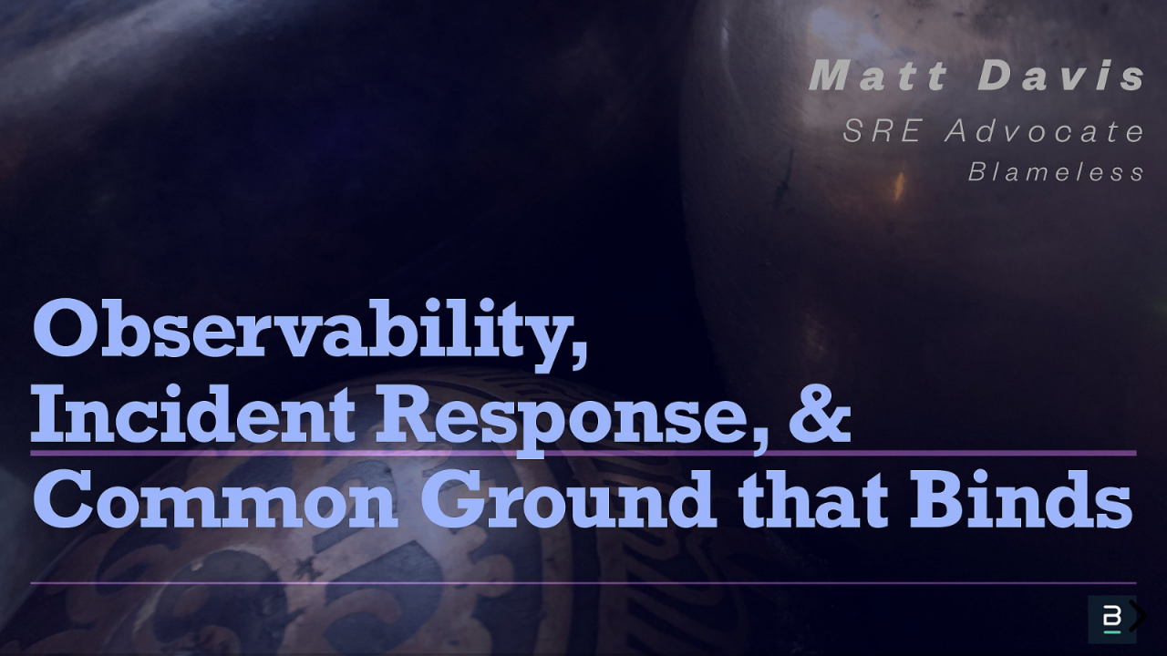

--- FILE ---
content_type: text/html; charset=UTF-8
request_url: https://noti.st/maroda/EtR1mN/present
body_size: 2362
content:
<!doctype html>
<html lang="en">
<head>
    <meta charset="utf-8">
    <title>Observability, Incident Response, and Common Ground that Binds</title>
    <link rel="stylesheet" href="/assets/revealjs/css/reveal.css">
    <style>
        body {
            background-color: black;
        }
    </style>
</head>
<body>
<div class="reveal">
    <div class="slides">
                <section data-background-image="https://on.notist.cloud/slides/deck8868/large-0.jpg" data-background-size="contain">
                <aside class="notes">
            <h1></h1>
            <p>Matt Davis SRE Advocate Blameless
Observability, Incident Response, &amp; Common Ground that Binds</p>

        </aside>
    </section>
        <section data-background-image="https://on.notist.cloud/slides/deck8868/large-1.png" data-background-size="contain">
                <aside class="notes">
            <h1></h1>
            <p>How Complex Systems Fail
Dr. Richard Cook
12. Human practitioners are the adaptable element of complex systems. Practitioners and first line management actively adapt the system to maximize production and minimize accidents.</p>

        </aside>
    </section>
        <section data-background-image="https://on.notist.cloud/slides/deck8868/large-2.jpg" data-background-size="contain">
                <aside class="notes">
            <h1></h1>
            <p>Common Ground &amp; Joint Activity</p>

        </aside>
    </section>
        <section data-background-image="https://on.notist.cloud/slides/deck8868/large-3.jpg" data-background-size="contain">
                <aside class="notes">
            <h1></h1>
            <p>Joint Activity Parties intend to work together, not in parallel. ~ Their work is interdependent. ~ All are committed to common goals. ~ Collaborative choreography is achieved through effective coordination. Interpredictability [ Reciprocity ] Directability [ Reframing ] Common Ground [ Group Intuition ]</p>

        </aside>
    </section>
        <section data-background-image="https://on.notist.cloud/slides/deck8868/large-4.png" data-background-size="contain">
                <aside class="notes">
            <h1></h1>
            <p>Common Ground qualities of grounding
A process of communicating, testing, updating, tailoring, &amp; repairing mutual understandings &amp; mental models, consisting of: - Initial Conditions - Status of what has transpired - Changes of knowledge since we started -</p>

        </aside>
    </section>
        <section data-background-image="https://on.notist.cloud/slides/deck8868/large-5.png" data-background-size="contain">
                <aside class="notes">
            <h1></h1>
            <p>Common Ground
types of knowledge, beliefs, assumptions
~ Each participant’s Role ~ ~ Routines the team can handle ~ ~ Expertise of each person ~ ~ Each person’s Stance: their perception of production pressure, level of fatigue, cognitive weight, competing priorities ~</p>

        </aside>
    </section>
        <section data-background-image="https://on.notist.cloud/slides/deck8868/large-6.png" data-background-size="contain">
                <aside class="notes">
            <h1></h1>
            <p>Common Ground
key aspects for incidents
A. We commit to continually inspect and adjust Common Ground as we work towards remediation. B. We share the types of knowledge, beliefs, and assumptions at work. C. We recognize coordination signals.</p>

        </aside>
    </section>
        <section data-background-image="https://on.notist.cloud/slides/deck8868/large-7.jpg" data-background-size="contain">
                <aside class="notes">
            <h1></h1>
            <p>The Response Trio</p>

        </aside>
    </section>
        <section data-background-image="https://on.notist.cloud/slides/deck8868/large-8.jpg" data-background-size="contain">
                <aside class="notes">
            <h1></h1>
            <p>Incident Command adaptive choreography</p>

        </aside>
    </section>
        <section data-background-image="https://on.notist.cloud/slides/deck8868/large-9.jpg" data-background-size="contain">
                <aside class="notes">
            <h1></h1>
            <p>Incident Command
responsibilities</p>
<ol>
<li>Gather Knowledge 2. Organize Resources 3. Make Informed Decisions 4. Support Common Ground IC owns the Response… not the Incident.</li>
</ol>

        </aside>
    </section>
        <section data-background-image="https://on.notist.cloud/slides/deck8868/large-10.png" data-background-size="contain">
                <aside class="notes">
            <h1></h1>
            <p>Incident Command adaptive choreography
Command remains flexible to an emerging situation and guides the response to remediation, giving Problem Solvers autonomy to selfcoordinate and make local decisions as needed.</p>

        </aside>
    </section>
        <section data-background-image="https://on.notist.cloud/slides/deck8868/large-11.jpg" data-background-size="contain">
                <aside class="notes">
            <h1></h1>
            <p>for the Interoperation of Distributed Software, Incidents need:
Machine Observability for the Reciprocity &amp; Interpredictability of People, Incidents also need:
Human Observability</p>

        </aside>
    </section>
        <section data-background-image="https://on.notist.cloud/slides/deck8868/large-12.jpg" data-background-size="contain">
                <aside class="notes">
            <h1></h1>
            <p>The Human Observability of Incident Command</p>

        </aside>
    </section>
        <section data-background-image="https://on.notist.cloud/slides/deck8868/large-13.jpg" data-background-size="contain">
                <aside class="notes">
            <h1></h1>
            <p>Dynamics of Reciprocity The ability to
Dr. Laura Maguire
“look in and listen in” has been widely documented as a benefit to smooth coordination. - Managing the Hidden Costs of Coordination, ACM Queue</p>

        </aside>
    </section>
        <section data-background-image="https://on.notist.cloud/slides/deck8868/large-14.png" data-background-size="contain">
                <aside class="notes">
            <h1></h1>
            <p>Human Observability
support common grounding
Listen. Get the big picture by asking others their perspective. Be attentive to peoples’ ability to respond while keeping a regular tempo with check-ins. Update. When new people join, give them a status. When a mitigation is made, announce it. Feel like you are overcommunicating. Delegate when you need help updating. Guide. Get multiple perspectives for making decisions. Politely keep people on-topic. Suggest next steps or alternatives to engage minds.</p>

        </aside>
    </section>
        <section data-background-image="https://on.notist.cloud/slides/deck8868/large-15.png" data-background-size="contain">
                <aside class="notes">
            <h1></h1>
            <p>Human Observability
support common grounding
Monitor. Recognize signals like: questions around confusion, side conversations, huddles without updates, lack of response from a Role, hypothesis testing goes too long, a Problem Solver becoming fatigued. Repair. Get knowledge flowing by asking questions. Redirect threads to the main chat. Delegate a Scribe. Pull participants together for a no-work status chat/meeting. Practice. Use dedicated collaboration sessions outside of incidents to build personal relationships and group intuition. Provide a safe, unpressurized space for people to feel vulnerable with their peers.</p>

        </aside>
    </section>
        <section data-background-image="https://on.notist.cloud/slides/deck8868/large-16.png" data-background-size="contain">
                <aside class="notes">
            <h1></h1>
            <p>Human Observability
takeaways for incidents
A. Share and update mental models to support common goals. B. Maintain transparency to support reciprocity and signals. C. Be flexible enough to change course and recalibrate when breakdowns occur.</p>

        </aside>
    </section>
        <section data-background-image="https://on.notist.cloud/slides/deck8868/large-17.jpg" data-background-size="contain">
                <aside class="notes">
            <h1></h1>
            <p>References 1. Cook, Richard. How Complex Systems Fail. https://how.complexsystems.fail. 2. Klein, G., Feltovich, P. J., Bradshaw, J. M., Woods, D. D. 2004. Common ground and coordination in joint activity. http://jeffreymbradshaw.net/publications/ Common_Ground_Single.pdf. 3. Maguire, Laura. Managing the Hidden Costs of Coordination. https://queue.acm.org/detail.cfm?id=3380779.</p>

        </aside>
    </section>
        <section data-background-image="https://on.notist.cloud/slides/deck8868/large-18.jpg" data-background-size="contain">
                <aside class="notes">
            <h1></h1>
            <p>Q&amp;A matt davis @dtauvdiodr</p>

        </aside>
    </section>

    </div>
</div>
<script src="/assets/revealjs/js/reveal.js"></script>
<script>
    Reveal.initialize({
        showNotes: false
    });
</script>
</body>
</html>